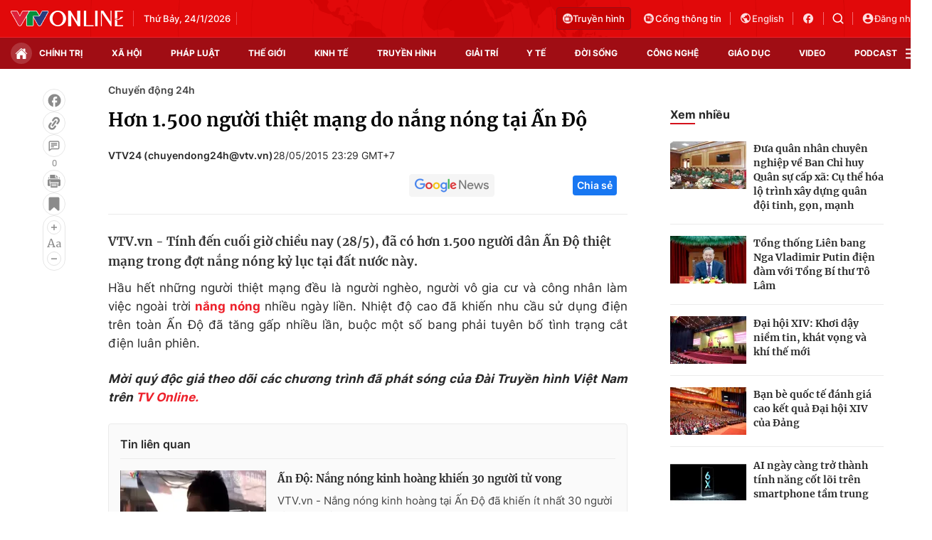

--- FILE ---
content_type: text/html; charset=utf-8
request_url: https://vtv.vn/ajax-detail-bottom-100209.htm
body_size: 5243
content:
<div class="hidden">
    <div class="box-category" data-layout="33" data-cd-key=siteid100:highestviewnews:zoneid100209hour24 >
                    <div class="box-category-top">
                <h2>
                    <span class="box-category-title">
                        Xem nhiều
                    </span>
                </h2>
            </div>
                <div class="box-category-middle">
                            <div class="box-category-item" data-id="20250522182830623"
                 >
                                             <a class="box-category-link-with-avatar img-resize" href="/xa-hoi/thuc-pham-chuc-nang-gia-lot-vao-benh-vien-50-hoa-hong-vao-tui-trinh-duoc-vien-20250522182830623.htm"
                        title="Thực phẩm chức năng giả lọt vào bệnh viện: 50% hoa hồng vào túi trình dược viên?"   data-newstype="0"  data-type="0">
                                                    <img data-type="avatar"
                                src="https://cdn-images.vtv.vn/zoom/107_67/66349b6076cb4dee98746cf1/2025/05/22/2-46985425967285335454270-14743269283108298795654.png"
                                alt="Thực phẩm chức năng giả lọt vào bệnh viện: 50% hoa hồng vào túi trình dược viên?" loading=lazy 
                                class="box-category-avatar">
                        
                                            </a>
                                    <div class="box-category-content" >
            <!-- Ảnh dọc-->
                        <h3 class="box-category-title-text">
                <a data-type="title" data-linktype="newsdetail" data-id="20250522182830623"
                    class="box-category-link-title" data-type="0"
                     data-newstype="0"                     href="/xa-hoi/thuc-pham-chuc-nang-gia-lot-vao-benh-vien-50-hoa-hong-vao-tui-trinh-duoc-vien-20250522182830623.htm"
                    title="Thực phẩm chức năng giả lọt vào bệnh viện: 50% hoa hồng vào túi trình dược viên?"
                     data-trimline="4" >Thực phẩm chức năng giả lọt vào bệnh viện: 50% hoa hồng vào túi trình dược viên?</a>
                </h3>

                
                
                                <!-- Ảnh dọc-->
                





























        </div>
    </div>

                            <div class="box-category-item" data-id="20250529200641579"
                 >
                                             <a class="box-category-link-with-avatar img-resize" href="/xa-hoi/chieu-lua-nang-cap-locket-gold-gia-re-mat-icloud-mat-may-mat-luon-ca-tien-hoc-20250529200641579.htm"
                        title="Chiêu lừa nâng cấp &quot;Locket Gold giá rẻ&quot;: Mất iCloud, mất máy, mất luôn cả tiền học"   data-newstype="0"  data-type="13">
                                                    <img data-type="avatar"
                                src="https://cdn-images.vtv.vn/zoom/107_67/66349b6076cb4dee98746cf1/2025/05/29/screenshot-2025-05-29-195932-80074657339271225533309-13736767161313979921837.png"
                                alt="Chiêu lừa nâng cấp &quot;Locket Gold giá rẻ&quot;: Mất iCloud, mất máy, mất luôn cả tiền học" loading=lazy 
                                class="box-category-avatar">
                        
                                            </a>
                                    <div class="box-category-content" >
            <!-- Ảnh dọc-->
                        <h3 class="box-category-title-text">
                <a data-type="title" data-linktype="newsdetail" data-id="20250529200641579"
                    class="box-category-link-title" data-type="13"
                     data-newstype="0"                     href="/xa-hoi/chieu-lua-nang-cap-locket-gold-gia-re-mat-icloud-mat-may-mat-luon-ca-tien-hoc-20250529200641579.htm"
                    title="Chiêu lừa nâng cấp &quot;Locket Gold giá rẻ&quot;: Mất iCloud, mất máy, mất luôn cả tiền học"
                     data-trimline="4" >Chiêu lừa nâng cấp &quot;Locket Gold giá rẻ&quot;: Mất iCloud, mất máy, mất luôn cả tiền học</a>
                </h3>

                
                
                                <!-- Ảnh dọc-->
                





























        </div>
    </div>

                            <div class="box-category-item" data-id="100251002202221131"
                 >
                                             <a class="box-category-link-with-avatar img-resize" href="/ha-tinh-thiet-hai-hon-9000-ty-dong-do-3-con-bao-gay-ra-100251002202221131.htm"
                        title="Hà Tĩnh thiệt hại hơn 9.000 tỷ đồng do 3 cơn bão gây ra"   data-newstype="0"  data-type="13">
                                                    <img data-type="avatar"
                                src="https://cdn-images.vtv.vn/zoom/107_67/66349b6076cb4dee98746cf1/2025/10/02/ha-tinh-thiet-hai-do-bao2-07533910531789584987647-03776312063948712242941.png"
                                alt="Hà Tĩnh thiệt hại hơn 9.000 tỷ đồng do 3 cơn bão gây ra" loading=lazy 
                                class="box-category-avatar">
                        
                                            </a>
                                    <div class="box-category-content" >
            <!-- Ảnh dọc-->
                        <h3 class="box-category-title-text">
                <a data-type="title" data-linktype="newsdetail" data-id="100251002202221131"
                    class="box-category-link-title" data-type="13"
                     data-newstype="0"                     href="/ha-tinh-thiet-hai-hon-9000-ty-dong-do-3-con-bao-gay-ra-100251002202221131.htm"
                    title="Hà Tĩnh thiệt hại hơn 9.000 tỷ đồng do 3 cơn bão gây ra"
                     data-trimline="4" >Hà Tĩnh thiệt hại hơn 9.000 tỷ đồng do 3 cơn bão gây ra</a>
                </h3>

                
                
                                <!-- Ảnh dọc-->
                





























        </div>
    </div>

                            <div class="box-category-item" data-id="20250619185923875"
                 >
                                             <a class="box-category-link-with-avatar img-resize" href="/xa-hoi/lao-cai-ha-khen-thuong-hang-tram-giao-vien-vu-khong-nop-quy-tu-thien-20250619185923875.htm"
                        title="Lào Cai: Hạ khen thưởng hàng trăm giáo viên vụ không nộp quỹ từ thiện"   data-newstype="0"  data-type="15">
                                                    <img data-type="avatar"
                                src="https://cdn-images.vtv.vn/zoom/107_67/66349b6076cb4dee98746cf1/2025/06/19/screenshot-2025-06-19-211159-93297412467429524860218-02129395187535375202941.png"
                                alt="Lào Cai: Hạ khen thưởng hàng trăm giáo viên vụ không nộp quỹ từ thiện" loading=lazy 
                                class="box-category-avatar">
                        
                                            </a>
                                    <div class="box-category-content" >
            <!-- Ảnh dọc-->
                        <h3 class="box-category-title-text">
                <a data-type="title" data-linktype="newsdetail" data-id="20250619185923875"
                    class="box-category-link-title" data-type="15"
                     data-newstype="0"                     href="/xa-hoi/lao-cai-ha-khen-thuong-hang-tram-giao-vien-vu-khong-nop-quy-tu-thien-20250619185923875.htm"
                    title="Lào Cai: Hạ khen thưởng hàng trăm giáo viên vụ không nộp quỹ từ thiện"
                     data-trimline="4" >Lào Cai: Hạ khen thưởng hàng trăm giáo viên vụ không nộp quỹ từ thiện</a>
                </h3>

                
                
                                <!-- Ảnh dọc-->
                





























        </div>
    </div>

                            <div class="box-category-item" data-id="100250706133750825"
                 >
                                             <a class="box-category-link-with-avatar img-resize" href="/nguyen-thanh-thuy-lam-moi-nhac-viet-trong-du-an-album-am-nhac-dau-tay-100250706133750825.htm"
                        title="Nguyễn Thanh Thụy làm mới nhạc Việt trong dự án album âm nhạc đầu tay"   data-newstype="0"  data-type="13">
                                                    <img data-type="avatar"
                                src="https://cdn-images.vtv.vn/zoom/107_67/66349b6076cb4dee98746cf1/2025/07/06/package-media-68820818443638137570760-68096498818406110811901.png"
                                alt="Nguyễn Thanh Thụy làm mới nhạc Việt trong dự án album âm nhạc đầu tay" loading=lazy 
                                class="box-category-avatar">
                        
                                            </a>
                                    <div class="box-category-content" >
            <!-- Ảnh dọc-->
                        <h3 class="box-category-title-text">
                <a data-type="title" data-linktype="newsdetail" data-id="100250706133750825"
                    class="box-category-link-title" data-type="13"
                     data-newstype="0"                     href="/nguyen-thanh-thuy-lam-moi-nhac-viet-trong-du-an-album-am-nhac-dau-tay-100250706133750825.htm"
                    title="Nguyễn Thanh Thụy làm mới nhạc Việt trong dự án album âm nhạc đầu tay"
                     data-trimline="4" >Nguyễn Thanh Thụy làm mới nhạc Việt trong dự án album âm nhạc đầu tay</a>
                </h3>

                
                
                                <!-- Ảnh dọc-->
                





























        </div>
    </div>

                    </div>
    </div>
</div>
    <div class="detail-sm-main">
        <div class="box-category" data-marked-zoneid=vtv_detail_chuyenmuc data-layout="35"  data-cd-key=siteid100:newsinzonesharenews:zone100209 >
        <div class="box-category-top">
            <h2>
            <span class="box-category-title" >
                Tin cùng chuyên mục
            </span>
            </h2>
            <div class="box-action">
                                    <span class="text-days">
                                        Xem theo ngày
                                    </span>

    <div class="list-form">
        <select class="select-item sDay">
            <option  value="0">Ngày</option>
            <option value="1">1</option>
            <option value="2">2</option>
            <option value="3">3</option>
            <option value="4">4</option>
            <option value="5">5</option>
            <option value="6">6</option>
            <option value="7">7</option>
            <option value="8">8</option>
            <option value="9">9</option>
            <option value="10">10</option>
            <option value="11">11</option>
            <option value="12">12</option>
            <option value="13">13</option>
            <option value="14">14</option>
            <option value="15">15</option>
            <option value="16">16</option>
            <option value="17">17</option>
            <option value="18">18</option>
            <option value="19">19</option>
            <option value="20">20</option>
            <option value="21">21</option>
            <option value="22">22</option>
            <option value="23">23</option>
            <option value="24">24</option>
            <option value="25">25</option>
            <option value="26">26</option>
            <option value="27">27</option>
            <option value="28">28</option>
            <option value="29">29</option>
            <option value="30">30</option>
            <option value="31">31</option>
        </select>

        <select class="select-item sMonth">
            <option value="0">Tháng</option>
            <option value="1">Tháng 1</option>
            <option value="2">Tháng 2</option>
            <option value="3">Tháng 3</option>
            <option value="4">Tháng 4</option>
            <option value="5">Tháng 5</option>
            <option value="6">Tháng 6</option>
            <option value="7">Tháng 7</option>
            <option value="8">Tháng 8</option>
            <option value="9">Tháng 9</option>
            <option value="10">Tháng 10</option>
            <option value="11">Tháng 11</option>
            <option value="12">Tháng 12</option>
        </select>

        <select class="select-item sYear">
            <option value="0">Năm</option>
                                        <option value="2026">2026</option>
                            <option value="2025">2025</option>
                            <option value="2024">2024</option>
                            <option value="2023">2023</option>
                            <option value="2022">2022</option>
                            <option value="2021">2021</option>
                            <option value="2020">2020</option>
                            <option value="2019">2019</option>
                    </select>
        <a href="javascript:;" onclick="XemTheoNgay()" class="views" rel="nofollow">XEM</a>
    </div>
</div>
<script>

    $('.sDay').val(24);
    $('.sMonth').val(01);
    $('.sYear').val(2026);
    function XemTheoNgay() {
        var hdZoneUrl = $('#hdZoneUrl').val();
        var hdParentUrl = $('#hdParentUrl').val();

        if (hdParentUrl != undefined && hdParentUrl != '' && hdZoneUrl != 'hdZoneUrl' && hdZoneUrl != undefined) {
            var shortUrl = `/${hdParentUrl}/${hdZoneUrl}`;
        }else if( hdZoneUrl != 'hdZoneUrl' && hdZoneUrl != undefined) {
            var shortUrl = `/${hdZoneUrl}`;
        }


        var day = (($('.sDay').val()<10)?'0':'') + $('.sDay').val() + '';
        var month =(($('.sMonth').val()<10)?'0':'') + $('.sMonth').val() + '';
        var year = $('.sYear').val() + '';


        if (day == '0' || month == '0' || year == '0') {
            alert('Bạn vui lòng chọn đủ ngày tháng năm.');
            return;
        }

        try {
            var re = /^(0[1-9]|[12][0-9]|3[01])-(0[1-9]|1[0-2])-\d{4}$/;

            var dateInput = day + '-' + month + '-' + year;

            var minYear = 1902;
            var maxYear = (new Date()).getFullYear();

            if (regs = dateInput.match(re)) {
                if (regs[1] < 1 || regs[1] > 31) {
                    alert("Giá trị ngày không đúng: " + regs[1]);
                    return;
                } else if (regs[2] < 1 || regs[2] > 12) {
                    alert("Giá trị tháng không đúng: " + regs[2]);
                    return;
                } else if (regs[3] < minYear || regs[3] > maxYear) {
                    alert("Giá trị năm không đúng: " + regs[3] + " - phải nằm trong khoảng " + minYear + " và " + maxYear);
                    return;
                }

                /* check leap year*/

                switch (month) {
                    case "4":
                    case "04":
                    case "6":
                    case "06":
                    case "9":
                    case "09":
                    case "11":
                        if (day > 30) {
                            alert('Không tồn tại ngày: "' + day + '/' + month + '/' + year + '". Hãy thử lại');
                            return;
                        }
                        break;
                    case "2":
                    case "02":
                        var isLeapYear = parseFloat(year) % 4 == 0;

                        if (day > (isLeapYear ? 29 : 28)) {
                            alert('Không tồn tại ngày: "' + day + '/' + month + '/' + year + '". Hãy thử lại');
                            return;
                        }
                        break;
                }
            } else {
                alert('Không tồn tại ngày: "' + day + '/' + month + '/' + year + '". Hãy thử lại');
                return;
            }

            /* date time OK*/
            var url = `${shortUrl}/xem-theo-ngay/${dateInput}.htm`;

            //alert(url);
            window.location = url;
        } catch (e) {
            console.log('exception:' + e);
            alert('Không tồn tại ngày: "' + day + '/' + month + '/' + year + '". Hãy thử lại');
        }
    }
</script>

        </div>

        <div class="box-category-middle">
                            <div class="box-category-item" data-id="100251002202221131"
                 >
                                             <a class="box-category-link-with-avatar img-resize" href="/ha-tinh-thiet-hai-hon-9000-ty-dong-do-3-con-bao-gay-ra-100251002202221131.htm"
                        title="Hà Tĩnh thiệt hại hơn 9.000 tỷ đồng do 3 cơn bão gây ra"   data-newstype="0"  data-type="13">
                                                    <img data-type="avatar"
                                src="https://cdn-images.vtv.vn/zoom/227_142/66349b6076cb4dee98746cf1/2025/10/02/ha-tinh-thiet-hai-do-bao2-07533910531789584987647-03776312063948712242941.png"
                                alt="Hà Tĩnh thiệt hại hơn 9.000 tỷ đồng do 3 cơn bão gây ra" loading=lazy 
                                class="box-category-avatar">
                        
                                            </a>
                                    <div class="box-category-content" >
            <!-- Ảnh dọc-->
                        <h3 class="box-category-title-text">
                <a data-type="title" data-linktype="newsdetail" data-id="100251002202221131"
                    class="box-category-link-title" data-type="13"
                     data-newstype="0"                     href="/ha-tinh-thiet-hai-hon-9000-ty-dong-do-3-con-bao-gay-ra-100251002202221131.htm"
                    title="Hà Tĩnh thiệt hại hơn 9.000 tỷ đồng do 3 cơn bão gây ra"
                     data-trimline="3" >Hà Tĩnh thiệt hại hơn 9.000 tỷ đồng do 3 cơn bão gây ra</a>
                </h3>

                
                
                                <!-- Ảnh dọc-->
                





























        </div>
    </div>

                            <div class="box-category-item" data-id="100250922152538471"
                 >
                                             <a class="box-category-link-with-avatar img-resize" href="/kiem-tra-suc-khoe-hon-250-benh-nhan-trong-vu-may-tan-soi-laser-bi-hong-100250922152538471.htm"
                        title="Kiểm tra sức khỏe hơn 250 bệnh nhân trong vụ máy tán sỏi laser bị hỏng"   data-newstype="0"  data-type="13">
                                                    <img data-type="avatar"
                                src="https://cdn-images.vtv.vn/zoom/227_142/66349b6076cb4dee98746cf1/2025/09/22/benh-vien-vung-tay-nguyen-23650387666684156324065-14227660104198997162578.png"
                                alt="Kiểm tra sức khỏe hơn 250 bệnh nhân trong vụ máy tán sỏi laser bị hỏng" loading=lazy 
                                class="box-category-avatar">
                        
                                            </a>
                                    <div class="box-category-content" >
            <!-- Ảnh dọc-->
                        <h3 class="box-category-title-text">
                <a data-type="title" data-linktype="newsdetail" data-id="100250922152538471"
                    class="box-category-link-title" data-type="13"
                     data-newstype="0"                     href="/kiem-tra-suc-khoe-hon-250-benh-nhan-trong-vu-may-tan-soi-laser-bi-hong-100250922152538471.htm"
                    title="Kiểm tra sức khỏe hơn 250 bệnh nhân trong vụ máy tán sỏi laser bị hỏng"
                     data-trimline="3" >Kiểm tra sức khỏe hơn 250 bệnh nhân trong vụ máy tán sỏi laser bị hỏng</a>
                </h3>

                
                
                                <!-- Ảnh dọc-->
                





























        </div>
    </div>

                            <div class="box-category-item" data-id="100250730112857419"
                 >
                                             <a class="box-category-link-with-avatar img-resize" href="/gia-danh-nhan-vien-y-te-lua-dao-nguoi-hien-mau-100250730112857419.htm"
                        title="Giả danh nhân viên y tế lừa đảo người hiến máu"   data-newstype="0"  data-type="0">
                                                    <img data-type="avatar"
                                src="https://cdn-images.vtv.vn/zoom/227_142/66349b6076cb4dee98746cf1/2025/07/30/hien-mau-hn-17079205004831339759008-36854941320682157630895.jpg"
                                alt="Giả danh nhân viên y tế lừa đảo người hiến máu" loading=lazy 
                                class="box-category-avatar">
                        
                                            </a>
                                    <div class="box-category-content" >
            <!-- Ảnh dọc-->
                        <h3 class="box-category-title-text">
                <a data-type="title" data-linktype="newsdetail" data-id="100250730112857419"
                    class="box-category-link-title" data-type="0"
                     data-newstype="0"                     href="/gia-danh-nhan-vien-y-te-lua-dao-nguoi-hien-mau-100250730112857419.htm"
                    title="Giả danh nhân viên y tế lừa đảo người hiến máu"
                     data-trimline="3" >Giả danh nhân viên y tế lừa đảo người hiến máu</a>
                </h3>

                
                
                                <!-- Ảnh dọc-->
                





























        </div>
    </div>

                            <div class="box-category-item" data-id="100250706133750825"
                 >
                                             <a class="box-category-link-with-avatar img-resize" href="/nguyen-thanh-thuy-lam-moi-nhac-viet-trong-du-an-album-am-nhac-dau-tay-100250706133750825.htm"
                        title="Nguyễn Thanh Thụy làm mới nhạc Việt trong dự án album âm nhạc đầu tay"   data-newstype="0"  data-type="13">
                                                    <img data-type="avatar"
                                src="https://cdn-images.vtv.vn/zoom/227_142/66349b6076cb4dee98746cf1/2025/07/06/package-media-68820818443638137570760-68096498818406110811901.png"
                                alt="Nguyễn Thanh Thụy làm mới nhạc Việt trong dự án album âm nhạc đầu tay" loading=lazy 
                                class="box-category-avatar">
                        
                                            </a>
                                    <div class="box-category-content" >
            <!-- Ảnh dọc-->
                        <h3 class="box-category-title-text">
                <a data-type="title" data-linktype="newsdetail" data-id="100250706133750825"
                    class="box-category-link-title" data-type="13"
                     data-newstype="0"                     href="/nguyen-thanh-thuy-lam-moi-nhac-viet-trong-du-an-album-am-nhac-dau-tay-100250706133750825.htm"
                    title="Nguyễn Thanh Thụy làm mới nhạc Việt trong dự án album âm nhạc đầu tay"
                     data-trimline="3" >Nguyễn Thanh Thụy làm mới nhạc Việt trong dự án album âm nhạc đầu tay</a>
                </h3>

                
                
                                <!-- Ảnh dọc-->
                





























        </div>
    </div>

                            <div class="box-category-item" data-id="20250619185923875"
                 >
                                             <a class="box-category-link-with-avatar img-resize" href="/xa-hoi/lao-cai-ha-khen-thuong-hang-tram-giao-vien-vu-khong-nop-quy-tu-thien-20250619185923875.htm"
                        title="Lào Cai: Hạ khen thưởng hàng trăm giáo viên vụ không nộp quỹ từ thiện"   data-newstype="0"  data-type="15">
                                                    <img data-type="avatar"
                                src="https://cdn-images.vtv.vn/zoom/227_142/66349b6076cb4dee98746cf1/2025/06/19/screenshot-2025-06-19-211159-93297412467429524860218-02129395187535375202941.png"
                                alt="Lào Cai: Hạ khen thưởng hàng trăm giáo viên vụ không nộp quỹ từ thiện" loading=lazy 
                                class="box-category-avatar">
                        
                                            </a>
                                    <div class="box-category-content" >
            <!-- Ảnh dọc-->
                        <h3 class="box-category-title-text">
                <a data-type="title" data-linktype="newsdetail" data-id="20250619185923875"
                    class="box-category-link-title" data-type="15"
                     data-newstype="0"                     href="/xa-hoi/lao-cai-ha-khen-thuong-hang-tram-giao-vien-vu-khong-nop-quy-tu-thien-20250619185923875.htm"
                    title="Lào Cai: Hạ khen thưởng hàng trăm giáo viên vụ không nộp quỹ từ thiện"
                     data-trimline="3" >Lào Cai: Hạ khen thưởng hàng trăm giáo viên vụ không nộp quỹ từ thiện</a>
                </h3>

                
                
                                <!-- Ảnh dọc-->
                





























        </div>
    </div>

                            <div class="box-category-item" data-id="20250618131832964"
                 >
                                             <a class="box-category-link-with-avatar img-resize" href="/xa-hoi/nguoi-dan-than-trong-nhung-khong-quay-lung-voi-thit-lon-20250618131832964.htm"
                        title="Người dân thận trọng nhưng không quay lưng với thịt lợn"   data-newstype="0"  data-type="13">
                                                    <img data-type="avatar"
                                src="https://cdn-images.vtv.vn/zoom/227_142/66349b6076cb4dee98746cf1/2025/06/18/thit-lon1-87112213786935574481218-68465818405622831887327.png"
                                alt="Người dân thận trọng nhưng không quay lưng với thịt lợn" loading=lazy 
                                class="box-category-avatar">
                        
                                            </a>
                                    <div class="box-category-content" >
            <!-- Ảnh dọc-->
                        <h3 class="box-category-title-text">
                <a data-type="title" data-linktype="newsdetail" data-id="20250618131832964"
                    class="box-category-link-title" data-type="13"
                     data-newstype="0"                     href="/xa-hoi/nguoi-dan-than-trong-nhung-khong-quay-lung-voi-thit-lon-20250618131832964.htm"
                    title="Người dân thận trọng nhưng không quay lưng với thịt lợn"
                     data-trimline="3" >Người dân thận trọng nhưng không quay lưng với thịt lợn</a>
                </h3>

                
                
                                <!-- Ảnh dọc-->
                





























        </div>
    </div>

                            <div class="box-category-item" data-id="20250610203721862"
                 >
                                             <a class="box-category-link-with-avatar img-resize" href="/xa-hoi/tu-choi-kiet-suc-nguoi-tre-chu-dong-dinh-nghia-lai-khai-niem-lao-dong-va-gia-tri-song-20250610203721862.htm"
                        title="&#039;&#039;Từ chối kiệt sức&#039;&#039;: Người trẻ chủ động định nghĩa lại khái niệm lao động và giá trị sống"   data-newstype="0"  data-type="13">
                                                    <img data-type="avatar"
                                src="https://cdn-images.vtv.vn/zoom/227_142/66349b6076cb4dee98746cf1/2025/06/10/screenshot-2025-06-10-203350-43164625123964419652802-33713703682291248974620.png"
                                alt="&#039;&#039;Từ chối kiệt sức&#039;&#039;: Người trẻ chủ động định nghĩa lại khái niệm lao động và giá trị sống" loading=lazy 
                                class="box-category-avatar">
                        
                                            </a>
                                    <div class="box-category-content" >
            <!-- Ảnh dọc-->
                        <h3 class="box-category-title-text">
                <a data-type="title" data-linktype="newsdetail" data-id="20250610203721862"
                    class="box-category-link-title" data-type="13"
                     data-newstype="0"                     href="/xa-hoi/tu-choi-kiet-suc-nguoi-tre-chu-dong-dinh-nghia-lai-khai-niem-lao-dong-va-gia-tri-song-20250610203721862.htm"
                    title="&#039;&#039;Từ chối kiệt sức&#039;&#039;: Người trẻ chủ động định nghĩa lại khái niệm lao động và giá trị sống"
                     data-trimline="3" >&#039;&#039;Từ chối kiệt sức&#039;&#039;: Người trẻ chủ động định nghĩa lại khái niệm lao động và giá trị sống</a>
                </h3>

                
                
                                <!-- Ảnh dọc-->
                





























        </div>
    </div>

                                        <zone id="mfw3go2k"></zone>
    <script>
        if (pageSettings.allowAds) arfAsync.push("mfw3go2k");
    </script>

                    </div>
    </div>

        <!-- xem thêm per -->
        <div id='vtv_detail_readmore_web'></div>
    </div>
<script>
    if (!isNotAllow3rd) {
        loadJsAsync("https://js.aiservice.vn/rec/vtv_detail_readmore_web.js", function () {});
    }
    (runinit = window.runinit || []).push(function () {

        // if ($('.box-category[data-layout="33"]').length > 0) {
        //     jQuery('.box-category[data-layout="33"]').detach().insertBefore('.insert-most-view-detail');
        // }
        $('.box-category-link-title[data-trimline="3"]').trimLine(3);
        $('.box-category-link-title[data-trimline="4"]').trimLine(4);

        var item = $('.box-category[data-layout="35"] .box-category-item');
        var newsId = $('#hdNewsId').val();
        $.each(item, function (index, obj) {
            if (newsId != "undefined" && newsId != "") {
                if ($(this).attr("data-id") == newsId) {
                    $(this).remove();
                }
            }
        }).promise().done(function (){
            if ($('.box-category[data-layout="35"] .box-category-item').length > 6){
                $('.box-category[data-layout="35"] .box-category-item').last().remove();
            }
        });

        //chỉnh lại thum ảnh bài bigstory
        if($('.detail__sm-bottom-tt').length){
            $.each( $('.detail__sm-bottom-tt [data-layout="35"] img'), function (index, obj) {
                var src =  $(this).attr("src");
                src = src.replaceAll('/zoom/227_142/','/zoom/314_196/')
                $(this).attr("src",src);
            });
        }
    });
</script>

